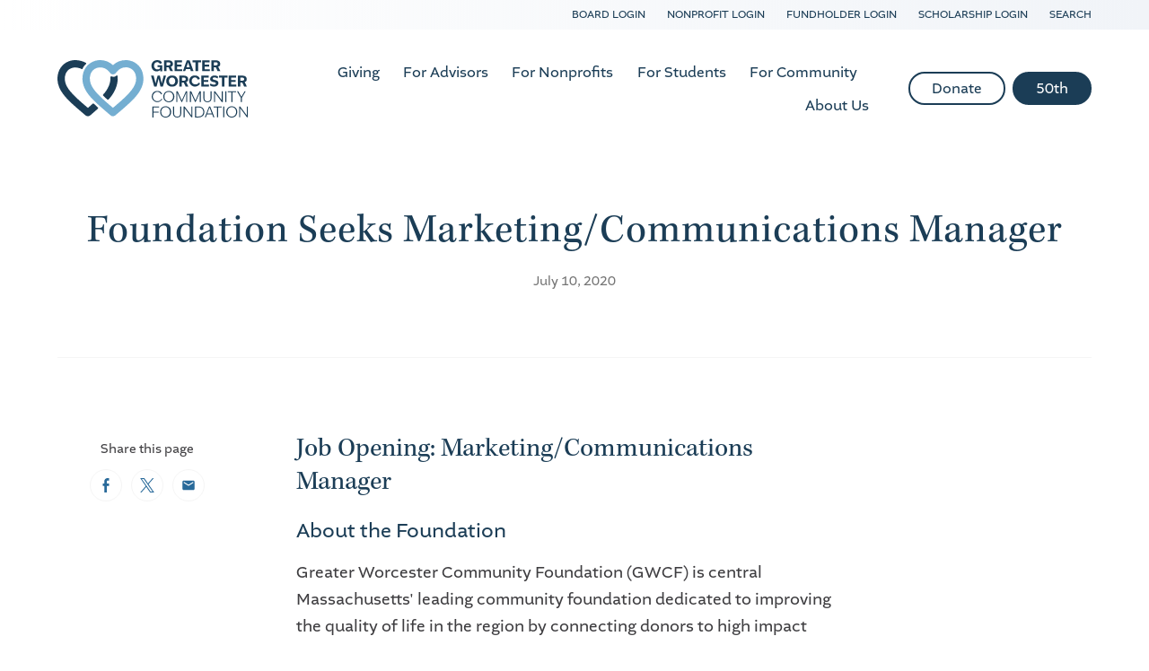

--- FILE ---
content_type: text/html; charset=UTF-8
request_url: https://greaterworcester.org/news/foundation-seeks-marketing-communications-manager
body_size: 10004
content:
<!doctype html>
<html lang="en">
<head>
  <meta charset="utf-8">
  
  <meta http-equiv="x-ua-compatible" content="ie=edge">
  <meta name="viewport" content="width=device-width, initial-scale=1">

  <link rel="icon" type="image/png" href="/favicon/favicon-96x96.png" sizes="96x96" />
<link rel="icon" type="image/svg+xml" href="/favicon/favicon.svg" />
<link rel="shortcut icon" href="/favicon/favicon.ico" />
<link rel="apple-touch-icon" sizes="180x180" href="/favicon/apple-touch-icon.png" />
<link rel="manifest" href="/favicon/site.webmanifest" />
  <link rel="stylesheet" href="https://use.typekit.net/rmm2sdh.css">
  <link rel="preconnect" href="https://fonts.gstatic.com">
  <link href="https://fonts.googleapis.com/css2?family=Open+Sans:wght@400;700&display=swap" rel="stylesheet">

  <link rel="stylesheet" href="/stylesheets/screen.css?v=10.28.2025">


    
        <title>Greater Worcester Community Foundation | Foundation Seeks…</title>
<script>window.dataLayer = window.dataLayer || [];
function gtag(){dataLayer.push(arguments)};
gtag('js', new Date());
gtag('config', 'G-Z65L0HJ511', {'send_page_view': true,'anonymize_ip': false,'link_attribution': true,'allow_display_features': true});
gtag('config', 'AW-11418420835', {'send_page_view': true});
</script><meta name="generator" content="SEOmatic">
<meta name="keywords" content="Community Foundation, Philanthropy, Nonprofit Support, Charitable Giving, Grantmaking, Community Leadership, Donor Services, Scholarship Programs, Nonprofit Resources, Local Impact">
<meta name="description" content="Join our team!">
<meta name="referrer" content="no-referrer-when-downgrade">
<meta name="robots" content="all">
<meta content="124377664343637" property="fb:profile_id">
<meta content="en_US" property="og:locale">
<meta content="Greater Worcester Community Foundation" property="og:site_name">
<meta content="website" property="og:type">
<meta content="https://greaterworcester.org/news/foundation-seeks-marketing-communications-manager" property="og:url">
<meta content="Foundation Seeks Marketing/Communications Manager" property="og:title">
<meta content="Join our team!" property="og:description">
<meta content="https://d6rp64op1rdi0.cloudfront.net/images/_1200x630_crop_center-center_82_none/75835/logo-vertical.jpg?mtime=1758287280" property="og:image">
<meta content="1200" property="og:image:width">
<meta content="630" property="og:image:height">
<meta content="Greater Worcester Community Foundation logo" property="og:image:alt">
<meta content="https://www.instagram.com/greaterworcestercf/?hl=en" property="og:see_also">
<meta content="https://www.youtube.com/channel/UCm_lJH3H7kUyWcsIQc92ayw" property="og:see_also">
<meta content="https://www.linkedin.com/company/greater-worcester-community" property="og:see_also">
<meta content="https://www.facebook.com/pages/Greater-Worcester-Community-Foundation/124377664343637" property="og:see_also">
<meta content="https://twitter.com/gwgives" property="og:see_also">
<meta name="twitter:card" content="summary_large_image">
<meta name="twitter:site" content="@gwgives">
<meta name="twitter:creator" content="@gwgives">
<meta name="twitter:title" content="Foundation Seeks Marketing/Communications Manager">
<meta name="twitter:description" content="Join our team!">
<meta name="twitter:image" content="https://d6rp64op1rdi0.cloudfront.net/images/_800x418_crop_center-center_82_none/75835/logo-vertical.jpg?mtime=1758287280">
<meta name="twitter:image:width" content="800">
<meta name="twitter:image:height" content="418">
<meta name="twitter:image:alt" content="Greater Worcester Community Foundation logo">
<link href="https://greaterworcester.org/news/foundation-seeks-marketing-communications-manager" rel="canonical">
<link href="https://greaterworcester.org/" rel="home"></head>
<body><script async src="https://www.googletagmanager.com/gtag/js?id=G-Z65L0HJ511"></script>


  
        
       
<nav id="fullScreenMenu" class="fullScreenMenu" data-modal data-modal-manual-close hidden>
  <h1 class="visuallyhidden">Site Navigation</h1>
  <div class="menuContainer fadeup" data-modal-document>
    <div class="mobile-header">
      <div class="logo">
        <a href="/"><img src="/images/logo-horizontal.svg" alt="Greater Worcester CF"></a>
      </div>
      <button class="close-menu" data-modal-close-btn>
        <img src="/images/icon-close-white.svg" alt="" /><span class="visuallyhidden">Close menu</span>
      </button>
    </div>
    <div class="contact-btns">
      <ul>
        <li><a href="tel:508-755-0980">Call <svg width="16" height="16" xmlns="http://www.w3.org/2000/svg"><path d="M9.167 11.217l1.583-1.434c.1-.133.25-.216.433-.216.1 0 .284.1.284.1l3.7 1.866c.183.1.3.284.3.5-.067.917-.45 1.834-1.05 2.417-.684.683-1.65 1.017-2.75 1.017-2.25 0-5.084-1.317-7.45-3.684C.683 8.233-.6 3.567 1.467 1.5c.583-.583 1.6-.883 2.5-.967.216 0 .383.117.483.3l2.033 3.7c.05.1.084.184.084.3a.622.622 0 0 1-.2.434L4.783 6.833a.552.552 0 0 0-.066.667c.45.75 1 1.467 1.666 2.117A11.584 11.584 0 0 0 8.5 11.3c.217.133.483.1.667-.083z" fill="#5D5854" fill-rule="evenodd"/></svg></a></li>
        <li><a href="mailto:donorservices@greaterworcester.org">Email <svg width="16" height="12" xmlns="http://www.w3.org/2000/svg"><path d="M16 1L8 7 0 1c0-.556.444-1 1-1h14c.556 0 1 .444 1 1zM0 2.796l8 6 8-6V11c0 .556-.444 1-1 1H1c-.556 0-1-.444-1-1V2.796z" fill="#5D5854" fill-rule="evenodd"/></svg></a></li>
        <li><a href="https://goo.gl/maps/zjYbeWrPMeZ7be758">Visit 
        <svg width="12" height="16" xmlns="http://www.w3.org/2000/svg"><path d="M6 0c3.233 0 5.867 2.767 5.867 6.133 0 4.6-5 9.384-5 9.384-.717.666-1.117.616-1.784 0 0 0-4.95-4.784-4.95-9.384C.133 2.767 2.767 0 6 0zm0 8.633a2.774 2.774 0 0 0 2.783-2.766A2.788 2.788 0 0 0 6 3.083a2.774 2.774 0 0 0-2.767 2.784A2.76 2.76 0 0 0 6 8.633z" fill="#5D5854" fill-rule="evenodd"/></svg></a></li>
      </ul>
    </div>
    <div class="mobile-menu">
      
<ul class="root-group">
  


  
  <li class="expandable">
    <a href="https://greaterworcester.org/giving" class="  dropdown">Giving<span></span></a>

              <ul class="dropdown-menu level1">
          

  
  <li class="expandable">
    <a href="https://greaterworcester.org/giving/why-give-through-us">Why Give Through Us<span></span></a>

              <ul class="dropdown-menu level2 child-nav">
          

  
  <li class="">
    <a href="https://greaterworcester.org/giving/why-give-through-us/investment-portfolios">Investment Portfolios<span></span></a>

        
  </li>


        </ul>
        
  </li>
  
  <li class="expandable">
    <a href="https://greaterworcester.org/giving/establish-a-fund">Establish a Fund<span></span></a>

              <ul class="dropdown-menu level2 child-nav">
          

  
  <li class="">
    <a href="https://greaterworcester.org/giving/establish-a-fund/discretionary-fund">Discretionary and Field of Interest Fund<span></span></a>

        
  </li>
  
  <li class="">
    <a href="https://greaterworcester.org/giving/establish-a-fund/designated-fund">Designated Fund<span></span></a>

        
  </li>
  
  <li class="">
    <a href="https://greaterworcester.org/giving/establish-a-fund/donor-advised-fund">Donor Advised Fund<span></span></a>

        
  </li>
  
  <li class="">
    <a href="https://greaterworcester.org/giving/establish-a-fund/corporate-giving">Corporate Giving<span></span></a>

        
  </li>
  
  <li class="">
    <a href="https://greaterworcester.org/giving/establish-a-fund/scholarship-fund">Scholarship Fund<span></span></a>

        
  </li>
  
  <li class="">
    <a href="https://greaterworcester.org/giving/establish-a-fund/agency-fund">Agency Fund<span></span></a>

        
  </li>


        </ul>
        
  </li>
  
  <li class="expandable">
    <a href="https://greaterworcester.org/giving/give-now">Give Now<span></span></a>

              <ul class="dropdown-menu level2 child-nav">
          

  
  <li class="">
    <a href="https://greaterworcester.org/giving/give-now/gifts-real-properties">Gifts of Real Property<span></span></a>

        
  </li>


        </ul>
        
  </li>
  
  <li class="expandable">
    <a href="https://greaterworcester.org/giving/give-later">Give Later - Acorn Society<span></span></a>

              <ul class="dropdown-menu level2 child-nav">
          

  
  <li class="expandable">
    <a href="https://greaterworcester.org/giving/give-later/types-of-gifts">Types of Gifts<span></span></a>

              <ul class="dropdown-menu level3 child-nav">
          

  
  <li class="">
    <a href="https://greaterworcester.org/giving/give-later/types-of-gifts/charitable-gift-annuity">Charitable Gift Annuity<span></span></a>

        
  </li>
  
  <li class="">
    <a href="https://greaterworcester.org/giving/give-later/types-of-gifts/individual-retirement-account">Individual Retirement Account (IRA) assets<span></span></a>

        
  </li>
  
  <li class="">
    <a href="https://greaterworcester.org/giving/give-later/types-of-gifts/gifts-by-will">Gifts by Will<span></span></a>

        
  </li>
  
  <li class="">
    <a href="https://greaterworcester.org/giving/give-later/types-of-gifts/pooled-income-fund">Pooled Income Fund<span></span></a>

        
  </li>


        </ul>
        
  </li>


        </ul>
        
  </li>
  
  <li class="">
    <a href="https://greaterworcester.org/giving/fundholder-portal">Fundholder Portal<span></span></a>

        
  </li>


        </ul>
        
  </li>
  
  <li class="expandable">
    <a href="https://greaterworcester.org/for-advisors" class="  dropdown">For Advisors<span></span></a>

              <ul class="dropdown-menu level1">
          

  
  <li class="">
    <a href="https://greaterworcester.org/for-advisors/partnering-with-us">Why Partner With Us<span></span></a>

        
  </li>
  
  <li class="">
    <a href="https://greaterworcester.org/for-advisors/professional-advisors-council">Professional Advisors Council<span></span></a>

        
  </li>
  
  <li class="">
    <a href="https://greaterworcester.org/for-advisors/pan-toolkit">Professional Advisors Toolkit<span></span></a>

        
  </li>
  
  <li class="">
    <a href="https://greaterworcester.org/for-advisors/professional-advisors-blog">Professional Advisors Blog<span></span></a>

        
  </li>


        </ul>
        
  </li>
  
  <li class="expandable">
    <a href="https://greaterworcester.org/for-non-profits" class="  dropdown">For Nonprofits<span></span></a>

              <ul class="dropdown-menu level1">
          

  
  <li class="expandable">
    <a href="https://greaterworcester.org/for-non-profits/competitive-grant-opportunities">Apply for a Grant<span></span></a>

              <ul class="dropdown-menu level2 child-nav">
          

  
  <li class="">
    <a href="https://greaterworcester.org/for-non-profits/competitive-grant-opportunities/city-of-worcester-cultural-festival-grant-program">City of Worcester Cultural Festival Grant Program<span></span></a>

        
  </li>
  
  <li class="">
    <a href="https://greaterworcester.org/for-non-profits/competitive-grant-opportunities/community-grant-operating-support">Community Grant: Operating Support<span></span></a>

        
  </li>
  
  <li class="">
    <a href="https://greaterworcester.org/for-non-profits/competitive-grant-opportunities/community-grant-project-support">Community Grant: Project Support<span></span></a>

        
  </li>
  
  <li class="">
    <a href="https://greaterworcester.org/for-non-profits/competitive-grant-opportunities/inspiring-generosity-matching-grant-program">Esler Family Foundation Inspiring Generosity Match Fund<span></span></a>

        
  </li>
  
  <li class="">
    <a href="https://greaterworcester.org/for-non-profits/competitive-grant-opportunities/friends-of-learning-in-killingly-folk-fund">Friends of Learning in Killingly (FOLK) Fund<span></span></a>

        
  </li>
  
  <li class="">
    <a href="https://greaterworcester.org/for-non-profits/competitive-grant-opportunities/leicester-savings-bank-fund">Leicester Savings Bank Fund<span></span></a>

        
  </li>
  
  <li class="">
    <a href="https://greaterworcester.org/for-non-profits/competitive-grant-opportunities/nonprofit-effectiveness-grant-program">Nonprofit Effectiveness Grant Program<span></span></a>

        
  </li>
  
  <li class="">
    <a href="https://greaterworcester.org/for-non-profits/competitive-grant-opportunities/worcester-county-food-bank-fund">Worcester County Food Bank Fund to End Hunger<span></span></a>

        
  </li>
  
  <li class="">
    <a href="https://greaterworcester.org/for-non-profits/competitive-grant-opportunities/mergers-shared-services-fund">Mergers and Shared Services Fund<span></span></a>

        
  </li>
  
  <li class="">
    <a href="https://greaterworcester.org/for-non-profits/competitive-grant-opportunities/jmac-access-grants">JMAC Access Grant Program<span></span></a>

        
  </li>
  
  <li class="">
    <a href="https://greaterworcester.org/for-non-profits/competitive-grant-opportunities/youth-for-community-improvement-yci-fund">Youth for Community Improvement (YCI) Fund<span></span></a>

        
  </li>
  
  <li class="expandable">
    <a href="https://greaterworcester.org/for-non-profits/competitive-grant-opportunities/applicant-resources">Applicant Resources<span></span></a>

              <ul class="dropdown-menu level3 child-nav">
          

  
  <li class="">
    <a href="https://greaterworcester.org/for-non-profits/competitive-grant-opportunities/applicant-resources/how-to-apply">How to Apply<span></span></a>

        
  </li>


        </ul>
        
  </li>


        </ul>
        
  </li>
  
  <li class="expandable">
    <a href="https://greaterworcester.org/for-non-profits/grantees">Grantees<span></span></a>

              <ul class="dropdown-menu level2 child-nav">
          

  
  <li class="">
    <a href="https://greaterworcester.org/for-non-profits/grantees/grantee-list">Grantee List<span></span></a>

        
  </li>
  
  <li class="">
    <a href="https://greaterworcester.org/for-non-profits/grantees/grantee-stories">Grantee Stories<span></span></a>

        
  </li>
  
  <li class="expandable">
    <a href="https://greaterworcester.org/for-non-profits/grantees/grantee-resources">Grantee Resources<span></span></a>

              <ul class="dropdown-menu level3 child-nav">
          

  
  <li class="">
    <a href="https://greaterworcester.org/for-non-profits/grantees/grantee-resources/marketing-your-grant">Grant Acknowledgement Guidelines<span></span></a>

        
  </li>


        </ul>
        
  </li>


        </ul>
        
  </li>
  
  <li class="expandable">
    <a href="https://greaterworcester.org/for-non-profits/nonprofit-support-center">Nonprofit Support Center<span></span></a>

              <ul class="dropdown-menu level2 child-nav">
          

  
  <li class="">
    <a href="https://greaterworcester.org/for-non-profits/nonprofit-support-center/nourishing-tomorrows-leaders">Nourishing Tomorrow&#039;s Leaders<span></span></a>

        
  </li>
  
  <li class="">
    <a href="https://greaterworcester.org/for-non-profits/nonprofit-support-center/resources-for-non-profits">External Resources for Nonprofits<span></span></a>

        
  </li>


        </ul>
        
  </li>
  
  <li class="">
    <a href="https://greaterworcester.org/for-non-profits/ren-award">Renaissance Award<span></span></a>

        
  </li>


        </ul>
        
  </li>
  
  <li class="expandable">
    <a href="https://greaterworcester.org/for-students" class="  dropdown">For Students<span></span></a>

              <ul class="dropdown-menu level1">
          

  
  <li class="expandable">
    <a href="https://greaterworcester.org/for-students/scholarships-overview">Scholarships<span></span></a>

              <ul class="dropdown-menu level2 child-nav">
          

  
  <li class="">
    <a href="https://greaterworcester.org/for-students/scholarships-overview/how-to-apply">How to Apply<span></span></a>

        
  </li>
  
  <li class="">
    <a href="https://greaterworcester.org/for-students/scholarships-overview/our-scholarship-funds">Scholarship Directory<span></span></a>

        
  </li>
  
  <li class="">
    <a href="https://greaterworcester.org/for-students/scholarships-overview/current-recipients">Current Recipients<span></span></a>

        
  </li>
  
  <li class="">
    <a href="https://greaterworcester.org/for-students/scholarships-overview/becker-scholarship-program">Becker Scholarship Program<span></span></a>

        
  </li>
  
  <li class="">
    <a href="https://greaterworcester.org/for-students/scholarships-overview/scholarship-resources">Scholarship Resources<span></span></a>

        
  </li>


        </ul>
        
  </li>
  
  <li class="">
    <a href="https://greaterworcester.org/for-students/youth-for-community-improvement">Youth for Community Improvement<span></span></a>

        
  </li>


        </ul>
        
  </li>
  
  <li class="expandable">
    <a href="https://greaterworcester.org/for-community" class="  dropdown">For Community<span></span></a>

              <ul class="dropdown-menu level1">
          

  
  <li class="">
    <a href="https://greaterworcester.org/for-community/affordable-housing">Affordable Housing<span></span></a>

        
  </li>
  
  <li class="expandable">
    <a href="https://greaterworcester.org/for-community/creative-worcester-county">Creative Worcester County<span></span></a>

              <ul class="dropdown-menu level2 child-nav">
          

  
  <li class="">
    <a href="https://greaterworcester.org/for-community/creative-worcester-county/business-of-art">Assets for Artists<span></span></a>

        
  </li>


        </ul>
        
  </li>
  
  <li class="">
    <a href="https://greaterworcester.org/for-community/worcester-county-insights">Worcester County Insights<span></span></a>

        
  </li>
  
  <li class="">
    <a href="https://greaterworcester.org/for-community/worcester-county-green-fund">Worcester County Green Fund<span></span></a>

        
  </li>


        </ul>
        
  </li>
  
  <li class="expandable">
    <a href="https://greaterworcester.org/about-us" class="  dropdown">About Us<span></span></a>

              <ul class="dropdown-menu level1">
          

  
  <li class="expandable">
    <a href="https://greaterworcester.org/about-us/50">50th<span></span></a>

              <ul class="dropdown-menu level2 child-nav">
          

  
  <li class="">
    <a href="https://greaterworcester.org/about-us/50/nonprofits-of-worcester-county">Nonprofits of Worcester County<span></span></a>

        
  </li>


        </ul>
        
  </li>
  
  <li class="">
    <a href="https://greaterworcester.org/about-us/mission-vision">Mission, Vision &amp; Values<span></span></a>

        
  </li>
  
  <li class="">
    <a href="https://greaterworcester.org/about-us/our-people">Our People<span></span></a>

        
  </li>
  
  <li class="expandable">
    <a href="https://greaterworcester.org/about-us/publications">News, Publications &amp; Events<span></span></a>

              <ul class="dropdown-menu level2 child-nav">
          

  
  <li class="">
    <a href="https://greaterworcester.org/about-us/publications/news-blog">News, Blog &amp; Stories<span></span></a>

        
  </li>
  
  <li class="">
    <a href="https://greaterworcester.org/about-us/publications/calendar-of-events">Calendar of Events<span></span></a>

        
  </li>


        </ul>
        
  </li>
  
  <li class="">
    <a href="https://greaterworcester.org/about-us/financial-investment-information">Financial Accountability<span></span></a>

        
  </li>
  
  <li class="">
    <a href="https://greaterworcester.org/about-us/contact-us">Contact Us<span></span></a>

        
  </li>


        </ul>
        
  </li>


</ul>
    </div>
    <div class="mobile-btns button">
      <ul>
                  <li><a href="https://greaterworcester.fcsuite.com/erp/donate">Donate</a></li>
                  <li><a href="https://greaterworcester.org/about-us/50">50th</a></li>
              </ul>
    </div>
  </div>
</nav>

<div id="searchOverlay" class="overlay" data-modal data-modal-manual-close hidden>
  <h1 class="visuallyhidden">Site Search</h1>
  <div class="overlayContent" data-modal-document>
    <form action="https://greaterworcester.org/search/results">
      <fieldset class="header-search">
        <legend id="siteSearch" class="visuallyhidden">Site Search</legend>
        <input type="search" placeholder="What are you looking for?" name="q" aria-label="Enter search keywords">
        <button class="submitSearch" type="submit"><img src="/images/icon-search.svg" alt="" /><span class="visuallyhidden">Submit Search</span></button>
      </fieldset>
    </form>
  </div>
  <button class="closebtn" data-modal-close-btn>
    <img src="/images/icon-close.svg" alt="" /><span class="visuallyhidden">Close search window</span>
  </button>
</div>


<header id="header" class="mast">
  <div id="skip-link">
    <a href="#main">Skip to content</a>
  </div>
    <div class="top-links">
    <div class="container">
              <a href="https://app.boardable.com/login">Board Login</a>
              <a href="https://www.grantinterface.com/Home/Logon?urlkey=greaterworcester">Nonprofit Login</a>
              <a href="https://greaterworcester.fcsuite.com/erp/fundmanager/list">Fundholder Login</a>
              <a href="https://www.grantinterface.com/Home/Logon?urlkey=greaterworcesterslm">Scholarship Login</a>
              <a href="/search">Search</a>
          </div>
  </div>
    <div class="container">
    <div class="logo">
      <span class="main-logo">
                  <a href="/"><img src="/images/logo-horizontal.svg" alt="Greater Worcester CF"></a>
              </span>
      <span class="fixed-logo">
        <a href="/"><img src="/images/logo-horizontal.svg" alt="Greater Worcester CF"></a>
      </span>
    </div>
    <button class="menu" data-modal-open="fullScreenMenu">
      <span class="strokes" aria-hidden="true">
        <span class="stroke"></span>
        <span class="stroke"></span>
        <span class="stroke"></span>
      </span>
      Menu
    </button>
    <div class="main-nav">
      <nav>
        
<ul class="root-group">
  


  
  <li class="expandable">
    <a href="https://greaterworcester.org/giving" class="  dropdown">Giving<span></span></a>

              <ul class="dropdown-menu level1">
          

  
  <li class="expandable">
    <a href="https://greaterworcester.org/giving/why-give-through-us">Why Give Through Us<span></span></a>

              <ul class="dropdown-menu level2 child-nav">
          

  
  <li class="">
    <a href="https://greaterworcester.org/giving/why-give-through-us/investment-portfolios">Investment Portfolios<span></span></a>

        
  </li>


        </ul>
        
  </li>
  
  <li class="expandable">
    <a href="https://greaterworcester.org/giving/establish-a-fund">Establish a Fund<span></span></a>

              <ul class="dropdown-menu level2 child-nav">
          

  
  <li class="">
    <a href="https://greaterworcester.org/giving/establish-a-fund/discretionary-fund">Discretionary and Field of Interest Fund<span></span></a>

        
  </li>
  
  <li class="">
    <a href="https://greaterworcester.org/giving/establish-a-fund/designated-fund">Designated Fund<span></span></a>

        
  </li>
  
  <li class="">
    <a href="https://greaterworcester.org/giving/establish-a-fund/donor-advised-fund">Donor Advised Fund<span></span></a>

        
  </li>
  
  <li class="">
    <a href="https://greaterworcester.org/giving/establish-a-fund/corporate-giving">Corporate Giving<span></span></a>

        
  </li>
  
  <li class="">
    <a href="https://greaterworcester.org/giving/establish-a-fund/scholarship-fund">Scholarship Fund<span></span></a>

        
  </li>
  
  <li class="">
    <a href="https://greaterworcester.org/giving/establish-a-fund/agency-fund">Agency Fund<span></span></a>

        
  </li>


        </ul>
        
  </li>
  
  <li class="expandable">
    <a href="https://greaterworcester.org/giving/give-now">Give Now<span></span></a>

              <ul class="dropdown-menu level2 child-nav">
          

  
  <li class="">
    <a href="https://greaterworcester.org/giving/give-now/gifts-real-properties">Gifts of Real Property<span></span></a>

        
  </li>


        </ul>
        
  </li>
  
  <li class="expandable">
    <a href="https://greaterworcester.org/giving/give-later">Give Later - Acorn Society<span></span></a>

              <ul class="dropdown-menu level2 child-nav">
          

  
  <li class="expandable">
    <a href="https://greaterworcester.org/giving/give-later/types-of-gifts">Types of Gifts<span></span></a>

              <ul class="dropdown-menu level3 child-nav">
          

  
  <li class="">
    <a href="https://greaterworcester.org/giving/give-later/types-of-gifts/charitable-gift-annuity">Charitable Gift Annuity<span></span></a>

        
  </li>
  
  <li class="">
    <a href="https://greaterworcester.org/giving/give-later/types-of-gifts/individual-retirement-account">Individual Retirement Account (IRA) assets<span></span></a>

        
  </li>
  
  <li class="">
    <a href="https://greaterworcester.org/giving/give-later/types-of-gifts/gifts-by-will">Gifts by Will<span></span></a>

        
  </li>
  
  <li class="">
    <a href="https://greaterworcester.org/giving/give-later/types-of-gifts/pooled-income-fund">Pooled Income Fund<span></span></a>

        
  </li>


        </ul>
        
  </li>


        </ul>
        
  </li>
  
  <li class="">
    <a href="https://greaterworcester.org/giving/fundholder-portal">Fundholder Portal<span></span></a>

        
  </li>


        </ul>
        
  </li>
  
  <li class="expandable">
    <a href="https://greaterworcester.org/for-advisors" class="  dropdown">For Advisors<span></span></a>

              <ul class="dropdown-menu level1">
          

  
  <li class="">
    <a href="https://greaterworcester.org/for-advisors/partnering-with-us">Why Partner With Us<span></span></a>

        
  </li>
  
  <li class="">
    <a href="https://greaterworcester.org/for-advisors/professional-advisors-council">Professional Advisors Council<span></span></a>

        
  </li>
  
  <li class="">
    <a href="https://greaterworcester.org/for-advisors/pan-toolkit">Professional Advisors Toolkit<span></span></a>

        
  </li>
  
  <li class="">
    <a href="https://greaterworcester.org/for-advisors/professional-advisors-blog">Professional Advisors Blog<span></span></a>

        
  </li>


        </ul>
        
  </li>
  
  <li class="expandable">
    <a href="https://greaterworcester.org/for-non-profits" class="  dropdown">For Nonprofits<span></span></a>

              <ul class="dropdown-menu level1">
          

  
  <li class="expandable">
    <a href="https://greaterworcester.org/for-non-profits/competitive-grant-opportunities">Apply for a Grant<span></span></a>

              <ul class="dropdown-menu level2 child-nav">
          

  
  <li class="">
    <a href="https://greaterworcester.org/for-non-profits/competitive-grant-opportunities/city-of-worcester-cultural-festival-grant-program">City of Worcester Cultural Festival Grant Program<span></span></a>

        
  </li>
  
  <li class="">
    <a href="https://greaterworcester.org/for-non-profits/competitive-grant-opportunities/community-grant-operating-support">Community Grant: Operating Support<span></span></a>

        
  </li>
  
  <li class="">
    <a href="https://greaterworcester.org/for-non-profits/competitive-grant-opportunities/community-grant-project-support">Community Grant: Project Support<span></span></a>

        
  </li>
  
  <li class="">
    <a href="https://greaterworcester.org/for-non-profits/competitive-grant-opportunities/inspiring-generosity-matching-grant-program">Esler Family Foundation Inspiring Generosity Match Fund<span></span></a>

        
  </li>
  
  <li class="">
    <a href="https://greaterworcester.org/for-non-profits/competitive-grant-opportunities/friends-of-learning-in-killingly-folk-fund">Friends of Learning in Killingly (FOLK) Fund<span></span></a>

        
  </li>
  
  <li class="">
    <a href="https://greaterworcester.org/for-non-profits/competitive-grant-opportunities/leicester-savings-bank-fund">Leicester Savings Bank Fund<span></span></a>

        
  </li>
  
  <li class="">
    <a href="https://greaterworcester.org/for-non-profits/competitive-grant-opportunities/nonprofit-effectiveness-grant-program">Nonprofit Effectiveness Grant Program<span></span></a>

        
  </li>
  
  <li class="">
    <a href="https://greaterworcester.org/for-non-profits/competitive-grant-opportunities/worcester-county-food-bank-fund">Worcester County Food Bank Fund to End Hunger<span></span></a>

        
  </li>
  
  <li class="">
    <a href="https://greaterworcester.org/for-non-profits/competitive-grant-opportunities/mergers-shared-services-fund">Mergers and Shared Services Fund<span></span></a>

        
  </li>
  
  <li class="">
    <a href="https://greaterworcester.org/for-non-profits/competitive-grant-opportunities/jmac-access-grants">JMAC Access Grant Program<span></span></a>

        
  </li>
  
  <li class="">
    <a href="https://greaterworcester.org/for-non-profits/competitive-grant-opportunities/youth-for-community-improvement-yci-fund">Youth for Community Improvement (YCI) Fund<span></span></a>

        
  </li>
  
  <li class="expandable">
    <a href="https://greaterworcester.org/for-non-profits/competitive-grant-opportunities/applicant-resources">Applicant Resources<span></span></a>

              <ul class="dropdown-menu level3 child-nav">
          

  
  <li class="">
    <a href="https://greaterworcester.org/for-non-profits/competitive-grant-opportunities/applicant-resources/how-to-apply">How to Apply<span></span></a>

        
  </li>


        </ul>
        
  </li>


        </ul>
        
  </li>
  
  <li class="expandable">
    <a href="https://greaterworcester.org/for-non-profits/grantees">Grantees<span></span></a>

              <ul class="dropdown-menu level2 child-nav">
          

  
  <li class="">
    <a href="https://greaterworcester.org/for-non-profits/grantees/grantee-list">Grantee List<span></span></a>

        
  </li>
  
  <li class="">
    <a href="https://greaterworcester.org/for-non-profits/grantees/grantee-stories">Grantee Stories<span></span></a>

        
  </li>
  
  <li class="expandable">
    <a href="https://greaterworcester.org/for-non-profits/grantees/grantee-resources">Grantee Resources<span></span></a>

              <ul class="dropdown-menu level3 child-nav">
          

  
  <li class="">
    <a href="https://greaterworcester.org/for-non-profits/grantees/grantee-resources/marketing-your-grant">Grant Acknowledgement Guidelines<span></span></a>

        
  </li>


        </ul>
        
  </li>


        </ul>
        
  </li>
  
  <li class="expandable">
    <a href="https://greaterworcester.org/for-non-profits/nonprofit-support-center">Nonprofit Support Center<span></span></a>

              <ul class="dropdown-menu level2 child-nav">
          

  
  <li class="">
    <a href="https://greaterworcester.org/for-non-profits/nonprofit-support-center/nourishing-tomorrows-leaders">Nourishing Tomorrow&#039;s Leaders<span></span></a>

        
  </li>
  
  <li class="">
    <a href="https://greaterworcester.org/for-non-profits/nonprofit-support-center/resources-for-non-profits">External Resources for Nonprofits<span></span></a>

        
  </li>


        </ul>
        
  </li>
  
  <li class="">
    <a href="https://greaterworcester.org/for-non-profits/ren-award">Renaissance Award<span></span></a>

        
  </li>


        </ul>
        
  </li>
  
  <li class="expandable">
    <a href="https://greaterworcester.org/for-students" class="  dropdown">For Students<span></span></a>

              <ul class="dropdown-menu level1">
          

  
  <li class="expandable">
    <a href="https://greaterworcester.org/for-students/scholarships-overview">Scholarships<span></span></a>

              <ul class="dropdown-menu level2 child-nav">
          

  
  <li class="">
    <a href="https://greaterworcester.org/for-students/scholarships-overview/how-to-apply">How to Apply<span></span></a>

        
  </li>
  
  <li class="">
    <a href="https://greaterworcester.org/for-students/scholarships-overview/our-scholarship-funds">Scholarship Directory<span></span></a>

        
  </li>
  
  <li class="">
    <a href="https://greaterworcester.org/for-students/scholarships-overview/current-recipients">Current Recipients<span></span></a>

        
  </li>
  
  <li class="">
    <a href="https://greaterworcester.org/for-students/scholarships-overview/becker-scholarship-program">Becker Scholarship Program<span></span></a>

        
  </li>
  
  <li class="">
    <a href="https://greaterworcester.org/for-students/scholarships-overview/scholarship-resources">Scholarship Resources<span></span></a>

        
  </li>


        </ul>
        
  </li>
  
  <li class="">
    <a href="https://greaterworcester.org/for-students/youth-for-community-improvement">Youth for Community Improvement<span></span></a>

        
  </li>


        </ul>
        
  </li>
  
  <li class="expandable">
    <a href="https://greaterworcester.org/for-community" class="  dropdown">For Community<span></span></a>

              <ul class="dropdown-menu level1">
          

  
  <li class="">
    <a href="https://greaterworcester.org/for-community/affordable-housing">Affordable Housing<span></span></a>

        
  </li>
  
  <li class="expandable">
    <a href="https://greaterworcester.org/for-community/creative-worcester-county">Creative Worcester County<span></span></a>

              <ul class="dropdown-menu level2 child-nav">
          

  
  <li class="">
    <a href="https://greaterworcester.org/for-community/creative-worcester-county/business-of-art">Assets for Artists<span></span></a>

        
  </li>


        </ul>
        
  </li>
  
  <li class="">
    <a href="https://greaterworcester.org/for-community/worcester-county-insights">Worcester County Insights<span></span></a>

        
  </li>
  
  <li class="">
    <a href="https://greaterworcester.org/for-community/worcester-county-green-fund">Worcester County Green Fund<span></span></a>

        
  </li>


        </ul>
        
  </li>
  
  <li class="expandable">
    <a href="https://greaterworcester.org/about-us" class="  dropdown">About Us<span></span></a>

              <ul class="dropdown-menu level1">
          

  
  <li class="expandable">
    <a href="https://greaterworcester.org/about-us/50">50th<span></span></a>

              <ul class="dropdown-menu level2 child-nav">
          

  
  <li class="">
    <a href="https://greaterworcester.org/about-us/50/nonprofits-of-worcester-county">Nonprofits of Worcester County<span></span></a>

        
  </li>


        </ul>
        
  </li>
  
  <li class="">
    <a href="https://greaterworcester.org/about-us/mission-vision">Mission, Vision &amp; Values<span></span></a>

        
  </li>
  
  <li class="">
    <a href="https://greaterworcester.org/about-us/our-people">Our People<span></span></a>

        
  </li>
  
  <li class="expandable">
    <a href="https://greaterworcester.org/about-us/publications">News, Publications &amp; Events<span></span></a>

              <ul class="dropdown-menu level2 child-nav">
          

  
  <li class="">
    <a href="https://greaterworcester.org/about-us/publications/news-blog">News, Blog &amp; Stories<span></span></a>

        
  </li>
  
  <li class="">
    <a href="https://greaterworcester.org/about-us/publications/calendar-of-events">Calendar of Events<span></span></a>

        
  </li>


        </ul>
        
  </li>
  
  <li class="">
    <a href="https://greaterworcester.org/about-us/financial-investment-information">Financial Accountability<span></span></a>

        
  </li>
  
  <li class="">
    <a href="https://greaterworcester.org/about-us/contact-us">Contact Us<span></span></a>

        
  </li>


        </ul>
        
  </li>


</ul>
      </nav>
    </div>
    <div class="admin-btns button rounded">
      <ul>
                  <li><a href="https://greaterworcester.fcsuite.com/erp/donate">Donate</a></li>
                  <li><a href="https://greaterworcester.org/about-us/50">50th</a></li>
              </ul>
    </div>
  </div>
</header>


<main id="main" class="article-detail">
  <section class="text-banner">
    <div class="container">
                  <h1>Foundation Seeks Marketing/Communications Manager</h1>
      <p class="date">July 10, 2020</p>
    </div>
  </section>
  <section class="main-content">

    
    
        <div class="">
      <h2>Job Opening: Marketing/Communications Manager</h2>



<h3>About the Foundation</h3>

<p>Greater Worcester Community Foundation (GWCF) is central Massachusetts' leading community foundation dedicated to improving the quality of life in the region by connecting donors to high impact nonprofits and community partners. The Foundation employs its expertise and resources to address the region's most urgent needs that includes: education, youth, health, arts and culture, the environment, nonprofit effectiveness, and fostering a welcoming community for diverse populations. Our dedicated team of professionals and subject matter experts strive for high standards of performance. The GWCF is committed to building a creative and dynamic workplace.</p>



<h3>The Opportunity</h3>

<p>The Marketing/Communications Manager is responsible for identifying and creating internal and external communications, managing the production and delivery of promotional and marketing materials for the Foundation, and maintaining the communications infrastructure (platforms and processes) of the Foundation. The Marketing/Communications Manager reports to the Vice President of Philanthropy and works across the organization, coordinating and ensuring consistent messaging and positioning.</p>

<h3>Job Responsibilities</h3>





<ul>
	<li>Work with the President, Vice President of Philanthropy, staff and relevant consultants to conceptualize and implement a comprehensive and strategic communications and marketing plan, in alignment with the Philanthropy Plan to help meet GWCF's goals.</li>
	<li>Increase GWCF's visibility as a civic leadership organization among key audiences, advance the Foundation's strategic goals and support the Foundation's development work.</li>
	<li>Build the profile of GWCF as a leading voice and philanthropic leader in the local community and manage a strategic marketing process.</li>
	<li>Transition the Department's materials to be more personal, compelling, persuasive and dynamic for multiple audiences, including donors and prospects; assist colleagues in the development of other materials and presentations.</li>
	<li>Develop media contacts and seek out opportunities for earned media. Author or oversee copywriting for media placements, including op-ed pieces for GWCF Board and staff leadership.</li>
	<li>Conceive and implement new strategies with social media and online marketing to build momentum, increase GWCF's profile, and raise funds; assemble content for social media and provide direction on its most effective use.</li>
	<li>Coordinate and supervise the creation of all organizational print and electronic communications; this may include promotional brochures and materials, Annual Report, quarterly newsletter, invitations to special events and calendar, marketing materials and donor/grantee surveys.</li>
	<li>Oversee the organization's website, ensuring that the information is timely; maintain the</li>
	<li>Foundation's events calendar.</li>
	<li>Create and maintain the Foundation's brand and style guidebook; ensure consistency with Foundation quality standards and templates, updating where necessary. Standardize and facilitate regular updates to staff resumes and bios.</li>
	<li>Ensure that materials are well-written and reflect highest quality communications.</li>
	<li>Seek out relevant industry conferences for President, Vice Presidents and program staff to speak at and/or attend as subject matter experts. Develop/refine materials used for presentations</li>
	<li>Create compelling, relevant, and accurate communications and digital content that will increase volunteer and donor engagement with the Foundation and build community support for GWFC's civic leadership work.</li>
</ul>



<h3>Marketing/Communications Manager Qualifications</h3>



<ul>
	<li>Exceptional interpersonal and writing skills with the ability to frame communications in a clear, concise and compelling way for multiple audiences</li>
	<li>Knowledge of print and electronic media production</li>
	<li>Bachelor's Degree in Marketing or Communications is preferred</li>
	<li>A minimum of 5-7 years related experience</li>
	<li>Proficiency with Microsoft Office; hands-on experience with web content management tools; knowledge of SEO and Google Analytics</li>
	<li>Demonstrates a high level of organization and ability to work on multiple projects simultaneously</li>
	<li>Self-starter who thrives working in a small team</li>
	<li>Genuine interest in philanthropy, community foundation policies and practices and commitment to the mission and goals of the Greater Worcester Community Foundation</li>
</ul>



<h3>Disclaimers</h3>

<p>Applicants, as well as position incumbents, who become disabled as defined under the Americans with Disabilities Act must be able to perform the essential job functions (as listed) either unaided or with the assistance of a reasonable accommodation to be determined by management on a case by case basis.</p>



<p>Greater Worcester Community Foundation is committed to the principle of equal employment opportunity. Applicants for employment and employees are reviewed on their individual qualifications for a position. Under no circumstances will Greater Worcester Community Foundation discriminate against qualified persons on the basis of race, color, religious creed, retaliation, national origin, ancestry, sexual orientation, gender, gender identity/expression, disability, mental illness, genetics, choice of health insurance, marital status, age, veteran status, or any other basis prohibited under applicable law.</p>

<p><a class="button" href="https://app.jobvite.com/j?cj=oGx0cfw9&amp;s=GWCF">Apply online today</a></p>
    </div>

    </section>

    <section class="article-info">
            <div class="share">
  <p>Share this page</p>
  <ul class="a2a_kit">
    <li><a href="#" class="a2a_button_facebook"><svg viewBox="0 0 9 20" xmlns:xlink="http://www.w3.org/1999/xlink"><path d="M2.25 10.831H0V7.498h2.25V4.583c0-2.362 1.333-4.584 4.498-4.584 1.27 0 2.25.185 2.25.185l-.125 3.149H6.935c-1.146 0-1.31.693-1.31 1.666v2.499h3.373l-.23 3.333H5.624v9.165H2.25v-9.165z" fill="#000" /></svg><span class="visuallyhidden">Facebook</span></a></li>
    <li><a href="#" class="a2a_button_twitter"><svg xmlns="http://www.w3.org/2000/svg" width="18" height="16" viewBox="0 0 1200 1227">
<path d="M714.163 519.284L1160.89 0H1055.03L667.137 450.887L357.328 0H0L468.492 681.821L0 1226.37H105.866L515.491 750.218L842.672 1226.37H1200L714.137 519.284H714.163ZM569.165 687.828L521.697 619.934L144.011 79.6944H306.615L611.412 515.685L658.88 583.579L1055.08 1150.3H892.476L569.165 687.854V687.828Z" fill-rule="evenodd"/>
</svg><span class="visuallyhidden">Twitter</span></a></li>
    <li><a href="#" class="a2a_button_email"><svg xmlns="http://www.w3.org/2000/svg" height="24" viewBox="0 0 24 24" width="24"><path d="M20 4H4c-1.1 0-1.99.9-1.99 2L2 18c0 1.1.9 2 2 2h16c1.1 0 2-.9 2-2V6c0-1.1-.9-2-2-2zm0 4l-8 5-8-5V6l8 5 8-5v2z"/></svg><span class="visuallyhidden">Email</span></a></li>
  </ul>
</div>
<script async src="https://static.addtoany.com/menu/page.js"></script>
  </section>
  </main>


<footer class="footer">
  <div class="footer-top">
    <div class="container">
      <div class="footer-col footer-logo">
        <img src="/images/logo-vertical.svg" alt="">
      </div>
      <div class="footer-col">
        <h6>Contact</h6>
        <p><a href="https://goo.gl/maps/zjYbeWrPMeZ7be758">One Mercantile Street <br />
Suite 010<br />
Worcester, MA 01608</a></p>        <p><a href="mailto:donorservices@greaterworcester.org">Email Us</a></p>        <p>508-755-0980</p>      </div>
      <div class="footer-col">
        <h6>Quick Links</h6>
        <ul>
                      <li><a href="https://greaterworcester.fcsuite.com/erp/donate">Donate Online</a></li>
                      <li><a href="https://greaterworcester.fcsuite.com/erp/fundmanager/list">Fundholder Login</a></li>
                      <li><a href="https://www.grantinterface.com/Home/Logon?urlkey=greaterworcester">Nonprofit Login</a></li>
                      <li><a href="https://greaterworcester.org/for-students/scholarships-overview/our-scholarship-funds">Browse Scholarships</a></li>
                      <li><a href="https://greaterworcester.org/privacy">Privacy Policy</a></li>
                  </ul>
      </div>
      <div class="footer-col social">
        <h6>Connect</h6>
        <ul>
          <li><a href="https://www.facebook.com/pages/Greater-Worcester-Community-Foundation/124377664343637" target="_blank"><svg viewBox="0 0 9 20" xmlns:xlink="http://www.w3.org/1999/xlink"><path d="M2.25 10.831H0V7.498h2.25V4.583c0-2.362 1.333-4.584 4.498-4.584 1.27 0 2.25.185 2.25.185l-.125 3.149H6.935c-1.146 0-1.31.693-1.31 1.666v2.499h3.373l-.23 3.333H5.624v9.165H2.25v-9.165z" fill="#000" /></svg><span class="visuallyhidden">Facebook</span></a></li>                    <li><a href="https://www.linkedin.com/company/greater-worcester-community" target="_blank"><svg viewBox="0 0 19 20" xmlns:xlink="http://www.w3.org/1999/xlink"><path d="M10.685 12.08c0-1.666 1.012-2.5 2.198-2.5 1.187 0 2.155.834 2.155 2.917v7.081h3.958V12.08c0-3.75-1.98-5.832-4.75-5.832-1.582 0-2.77.949-3.56 2.199l-.132-1.782H6.662c0 .44.065 2.915.065 2.915v9.998h3.958V12.08zM.395 19.578h3.958V6.665H.395v12.913zM2.33 4.582C.922 4.582 0 3.564 0 2.29 0 .995.945 0 2.395 0c1.43 0 2.332.995 2.355 2.29 0 1.273-.924 2.292-2.397 2.292H2.33z" fill="#000"></svg><span class="visuallyhidden">LinkedIn</span></a></li>                    <li><a href="https://www.instagram.com/greaterworcestercf/?hl=en" target="_blank"><svg viewBox="0 0 20 20" xmlns:xlink="http://www.w3.org/1999/xlink"><path d="M6.25 10A3.75 3.75 0 0110 6.25c2.06 0 3.75 1.69 3.75 3.75A3.75 3.75 0 0110 13.75 3.734 3.734 0 016.25 10zM20 7.917v9.166A2.934 2.934 0 0117.084 20H2.917A2.934 2.934 0 010 17.083V7.917h5A5.225 5.225 0 004.584 10 5.423 5.423 0 0010 15.416 5.424 5.424 0 0015.417 10c0-.74-.14-1.435-.417-2.083h5zm0-1.667h-6.088A5.475 5.475 0 0010 4.583 5.474 5.474 0 006.088 6.25H0V2.916A2.934 2.934 0 012.917 0h14.167A2.934 2.934 0 0120 2.916V6.25z" fill="#000"></svg><span class="visuallyhidden">Instagram</span></a></li>        </ul>
      </div>
    </div>
  </div>
  <div class="footer-btm">
    <div class="container">
      <div class="copyright">
        &copy; 2026 Greater Worcester Community Foundation.
                <span class="divider">|</span> <a href="https://greaterworcester.org/sitemap">Sitemap</a>
              </div>
      <div class="designedBy">
        Site designed by <a href="https://www.envisionsuccess.net" target="_blank">Envision Technology Advisors</a>
      </div>
    </div>
  </div>
</footer>

<script src="/js/lazyload.js" async></script>
<script src="/js/aria.modal.min.js" async></script>
<script src="/js/skin.min.js" async></script>



<script type="application/ld+json">{"@context":"https://schema.org","@graph":[{"@type":"WebSite","author":{"@id":"https://www.greaterworcester.org/#identity"},"copyrightHolder":{"@id":"https://www.greaterworcester.org/#identity"},"copyrightYear":"2020","creator":{"@id":"https://www.greaterworcester.org/#creator"},"dateModified":"2022-08-22T16:56:42-04:00","datePublished":"2020-07-10T07:16:35-04:00","description":"Join our team!","headline":"Foundation Seeks Marketing/Communications Manager","image":{"@type":"ImageObject","url":"https://d6rp64op1rdi0.cloudfront.net/images/_1200x630_crop_center-center_82_none/75835/logo-vertical.jpg?mtime=1758287280"},"inLanguage":"en-us","mainEntityOfPage":"https://greaterworcester.org/news/foundation-seeks-marketing-communications-manager","name":"Foundation Seeks Marketing/Communications Manager","publisher":{"@id":"https://www.greaterworcester.org/#creator"},"url":"https://greaterworcester.org/news/foundation-seeks-marketing-communications-manager"},{"@id":"https://www.greaterworcester.org/#identity","@type":"NGO","address":{"@type":"PostalAddress","addressCountry":"US","addressLocality":"Worcester","addressRegion":"MA","postalCode":"01608","streetAddress":"1 Mercantile Street, Suite 010"},"alternateName":"Greater Worcester CF","description":"We foster greater giving and impact for all of Worcester County.","email":"donorservices@greaterworcester.org","image":{"@type":"ImageObject","height":"898","url":"https://d6rp64op1rdi0.cloudfront.net/images/Logos/GWCF_2014_rgb975px-ver2020-11-23-152402-353.jpg","width":"975"},"logo":{"@type":"ImageObject","height":"60","url":"https://d6rp64op1rdi0.cloudfront.net/images/Logos/_600x60_fit_center-center_82_none/12212/GWCF_2014_rgb975px-ver2020-11-23-152402-353.png?mtime=1758028865","width":"65"},"name":"Greater Worcester Community Foundation","sameAs":["https://twitter.com/gwgives","https://www.facebook.com/pages/Greater-Worcester-Community-Foundation/124377664343637","https://www.linkedin.com/company/greater-worcester-community","https://www.youtube.com/channel/UCm_lJH3H7kUyWcsIQc92ayw","https://www.instagram.com/greaterworcestercf/?hl=en"],"telephone":"508-755-0980","url":"https://www.greaterworcester.org/"},{"@id":"https://envisionsuccess.net/#creator","@type":"LocalBusiness","address":{"@type":"PostalAddress","addressCountry":"US","addressLocality":"Pawtucket","addressRegion":"RI","postalCode":"02860","streetAddress":"999 Main Street"},"alternateName":"Envision","description":"With a people-first approach to technology, we help businesses transform into modern workplaces.","email":"info@envisionsuccess.net","foundingDate":"1998-07-01","geo":{"@type":"GeoCoordinates","latitude":"41.863300","longitude":"-71.399470"},"image":{"@type":"ImageObject","height":"107","url":"https://d6rp64op1rdi0.cloudfront.net/images/env-logo.png","width":"400"},"logo":{"@type":"ImageObject","height":"60","url":"https://d6rp64op1rdi0.cloudfront.net/images/_600x60_fit_center-center_82_none/env-logo.png?mtime=1758029455","width":"224"},"name":"Envision Technology Advisors","priceRange":"$","telephone":"401-272-6688","url":"https://envisionsuccess.net/"},{"@type":"BreadcrumbList","description":"Breadcrumbs list","itemListElement":[{"@type":"ListItem","item":"https://greaterworcester.org/","name":"Homepage - Main","position":1},{"@type":"ListItem","item":"https://greaterworcester.org/news/foundation-seeks-marketing-communications-manager","name":"Foundation Seeks Marketing/Communications Manager","position":2}],"name":"Breadcrumbs"}]}</script></body>
</html>


--- FILE ---
content_type: image/svg+xml
request_url: https://greaterworcester.org/images/icon-close.svg
body_size: 135
content:
<svg xmlns="http://www.w3.org/2000/svg" height="24" viewBox="0 0 24 24" width="24"><path class="close-x" d="M19 6.41L17.59 5 12 10.59 6.41 5 5 6.41 10.59 12 5 17.59 6.41 19 12 13.41 17.59 19 19 17.59 13.41 12z"/><path d="M0 0h24v24H0z" fill="none"/></svg>

--- FILE ---
content_type: application/javascript; charset=utf-8
request_url: https://greaterworcester.org/js/skin.min.js
body_size: 209
content:
const head=document.querySelector("#header");window.addEventListener("scroll",function(){window.pageYOffset>50?head.classList.add("not-at-top"):head.classList.remove("not-at-top")}),function(){const e=document.querySelector(".close-alert"),t=document.querySelector(".alert");e&&e.addEventListener("click",()=>{t.style.display="none"});const n=document.querySelectorAll(".mobile-menu .expandable > a span");function o(e){return parentEl=this.closest(".expandable"),parentEl.classList.toggle("expanded"),e.preventDefault(),!1}n&&n.forEach(function(e){e.addEventListener("click",o,!1),e.addEventListener("touchend",o,!1)})}();

--- FILE ---
content_type: image/svg+xml
request_url: https://greaterworcester.org/images/logo-vertical.svg
body_size: 2022
content:
<?xml version="1.0" encoding="UTF-8"?>
<svg id="Layer_1" xmlns="http://www.w3.org/2000/svg" version="1.1" viewBox="0 0 117.2 128.7">
  <!-- Generator: Adobe Illustrator 29.1.0, SVG Export Plug-In . SVG Version: 2.1.0 Build 142)  -->
  <defs>
    <style>
      .st0 {
        fill: #74aed1;
      }

      .st1 {
        fill: #1b3d56;
      }
    </style>
  </defs>
  <g>
    <path class="st1" d="M1.1,125.5c0-1.9,1.3-3.2,3.1-3.2s2.3.7,2.8,1.8l-.5.2c-.4-.9-1.2-1.5-2.3-1.5s-2.5,1.1-2.5,2.7,1,2.7,2.6,2.7,2-.6,2.5-1.4l.3.2c-.5,1.1-1.6,1.8-2.9,1.8s-3.1-1.4-3.1-3.2Z"/>
    <path class="st1" d="M7.9,125.5c0-1.9,1.3-3.2,3.1-3.2s3.2,1.3,3.2,3.2-1.3,3.2-3.2,3.2-3.1-1.3-3.1-3.2ZM11.1,128.2c1.5,0,2.5-1.1,2.5-2.7s-1-2.7-2.5-2.7-2.5,1.1-2.5,2.7,1,2.7,2.5,2.7Z"/>
    <path class="st1" d="M15.5,122.4h.8l2.4,5.3,2.4-5.3h.8v6.2h-.6v-5.4l-2.4,5.4h-.3l-2.4-5.4v5.4h-.6v-6.2Z"/>
    <path class="st1" d="M23.5,122.4h.8l2.4,5.3,2.4-5.3h.8v6.2h-.6v-5.4l-2.4,5.4h-.3l-2.4-5.4v5.4h-.6v-6.2Z"/>
    <path class="st1" d="M31.4,126.4v-4h.6v4c0,1.1.6,1.8,1.8,1.8s1.8-.7,1.8-1.8v-4h.6v4c0,1.4-.8,2.3-2.4,2.3s-2.4-.9-2.4-2.3Z"/>
    <path class="st1" d="M37.7,122.4h.6l3.9,5.2v-5.2h.6v6.2h-.5l-3.9-5.3v5.3h-.6v-6.2Z"/>
    <path class="st1" d="M44.4,122.4h.6v6.2h-.6v-6.2Z"/>
    <path class="st1" d="M48,122.9h-2v-.5h4.7v.5h-2v5.7h-.6v-5.7Z"/>
    <path class="st1" d="M53.6,126.1l-2.2-3.7h.7l1.8,3.2,1.8-3.2h.6l-2.2,3.8v2.5h-.6v-2.5Z"/>
    <path class="st1" d="M59.2,122.4h3.9v.5h-3.3v2.4h3v.5h-3v2.8h-.6v-6.2Z"/>
    <path class="st1" d="M63.9,125.5c0-1.9,1.3-3.2,3.1-3.2s3.2,1.3,3.2,3.2-1.3,3.2-3.2,3.2-3.1-1.3-3.1-3.2ZM67,128.2c1.5,0,2.5-1.1,2.5-2.7s-1-2.7-2.5-2.7-2.5,1.1-2.5,2.7,1,2.7,2.5,2.7Z"/>
    <path class="st1" d="M71.5,126.4v-4h.6v4c0,1.1.6,1.8,1.8,1.8s1.8-.7,1.8-1.8v-4h.6v4c0,1.4-.8,2.3-2.4,2.3s-2.4-.9-2.4-2.3Z"/>
    <path class="st1" d="M77.8,122.4h.6l3.9,5.2v-5.2h.6v6.2h-.5l-3.9-5.3v5.3h-.6v-6.2Z"/>
    <path class="st1" d="M84.4,122.4h2.1c2,0,3.3,1.2,3.3,3.1s-1.3,3.1-3.3,3.1h-2.1v-6.2ZM86.5,128.1c1.7,0,2.7-1,2.7-2.6s-1-2.6-2.7-2.6h-1.5v5.2h1.5Z"/>
    <path class="st1" d="M92.7,122.4h.7l2.4,6.2h-.7l-.7-1.7h-3l-.7,1.7h-.6l2.4-6.2ZM94.3,126.4l-1.3-3.4-1.3,3.4h2.6Z"/>
    <path class="st1" d="M97.6,122.9h-2v-.5h4.7v.5h-2v5.7h-.6v-5.7Z"/>
    <path class="st1" d="M101.2,122.4h.6v6.2h-.6v-6.2Z"/>
    <path class="st1" d="M103.1,125.5c0-1.9,1.3-3.2,3.1-3.2s3.2,1.3,3.2,3.2-1.3,3.2-3.2,3.2-3.1-1.3-3.1-3.2ZM106.3,128.2c1.5,0,2.5-1.1,2.5-2.7s-1-2.7-2.5-2.7-2.5,1.1-2.5,2.7,1,2.7,2.5,2.7Z"/>
    <path class="st1" d="M110.8,122.4h.6l3.9,5.2v-5.2h.6v6.2h-.5l-3.9-5.3v5.3h-.6v-6.2Z"/>
  </g>
  <g>
    <path class="st1" d="M0,104.3h2.7l2.7,10.1,2.7-10.1h2.4l2.6,10.1,2.7-10.1h2.5l-3.9,13.3h-2.6l-2.6-10.2-2.7,10.2h-2.6l-3.9-13.3Z"/>
    <path class="st1" d="M18.6,111c0-4.1,2.9-6.9,7-6.9s7,2.8,7,6.9-2.9,6.9-7,6.9-7-2.8-7-6.9ZM25.7,115.8c2.5,0,4.2-2,4.2-4.8s-1.7-4.8-4.2-4.8-4.2,2-4.2,4.8,1.7,4.8,4.2,4.8Z"/>
    <path class="st1" d="M34.7,104.3h5.4c3.1,0,5,1.6,5,4.1s-1.1,3-2.6,3.6l2.8,5.6h-2.9l-2.4-5.1h-2.7v5.1h-2.6v-13.3ZM40,110.6c1.5,0,2.5-.8,2.5-2.1s-1-2.1-2.6-2.1h-2.6v4.2h2.7Z"/>
    <path class="st1" d="M46.5,111c0-4,2.8-6.9,6.7-6.9s5.3,1.6,6.3,4.2l-2.3.7c-.6-1.7-2-2.8-3.9-2.8s-4.2,1.9-4.2,4.6,1.7,4.8,4.6,4.8,3.6-1.1,4.6-2.5l1.4,1c-1.1,2.3-3.5,3.8-6.5,3.8s-6.8-2.8-6.8-6.9Z"/>
    <path class="st1" d="M61.4,104.3h9.1v2.1h-6.4v3.4h5.9v2h-5.9v3.7h6.6v2.1h-9.2v-13.3Z"/>
    <path class="st1" d="M72,116l.6-1.8c.9.8,2.6,1.6,4.4,1.6s2.5-.7,2.5-1.8-.8-1.5-2.4-1.8h-.5c-3.1-.8-4.4-1.8-4.4-3.9s2.1-4.1,4.9-4.1,3.7.8,4.6,1.7l-.6,1.8c-1-.9-2.5-1.4-3.9-1.4s-2.4.7-2.4,1.8.8,1.4,2.4,1.7h.5c3.1.8,4.4,1.9,4.4,4s-2.2,4.2-5.1,4.2-4.2-.9-5.1-1.8Z"/>
    <path class="st1" d="M87,106.4h-3.9v-2.1h10.4v2.1h-3.9v11.2h-2.6v-11.2Z"/>
    <path class="st1" d="M94.9,104.3h9.1v2.1h-6.4v3.4h5.9v2h-5.9v3.7h6.6v2.1h-9.2v-13.3Z"/>
    <path class="st1" d="M106.2,104.3h5.4c3.1,0,5,1.6,5,4.1s-1.1,3-2.6,3.6l2.8,5.6h-2.9l-2.4-5.1h-2.7v5.1h-2.6v-13.3ZM111.5,110.6c1.5,0,2.5-.8,2.5-2.1s-1-2.1-2.6-2.1h-2.6v4.2h2.7Z"/>
  </g>
  <g>
    <path class="st1" d="M.2,89.4c0-5.9,4.1-10.2,9.7-10.2s6.5,1.7,8.2,4.5l-1.1.5c-1.5-2.4-4-3.9-7.1-3.9-4.9,0-8.4,3.8-8.4,9s3.5,9.1,8.4,9.1,7.2-2.2,7.2-5.8v-2.5h-6.5v-1.1h7.8v10.1h-1.2v-3.6c-1.3,2.5-4.2,3.9-7.4,3.9-5.5,0-9.5-4.3-9.5-10.2Z"/>
    <path class="st1" d="M22.8,79.6h6.8c4.3,0,6.5,1.9,6.5,5.2s-1.7,4.5-4.5,5.1l4.8,9.4h-1.4l-4.7-9.2c-.2,0-.4,0-.7,0h-5.6v9.2h-1.3v-19.7ZM29.7,89c3.2,0,5.2-1.6,5.2-4.2s-1.7-4.2-5.3-4.2h-5.4v8.4h5.5Z"/>
    <path class="st1" d="M40.1,79.6h12.3v1.1h-11v8h10.2v1.1h-10.2v8.4h11.3v1.1h-12.6v-19.7Z"/>
    <path class="st1" d="M62.7,79.6h1.3l7.8,19.7h-1.4l-2.3-5.9h-9.7l-2.3,5.9h-1.3l7.8-19.7ZM67.8,92.3l-4.5-11.3-4.5,11.3h8.9Z"/>
    <path class="st1" d="M77,80.7h-6.7v-1.1h14.6v1.1h-6.6v18.6h-1.3v-18.6Z"/>
    <path class="st1" d="M87.8,79.6h12.3v1.1h-11v8h10.2v1.1h-10.2v8.4h11.3v1.1h-12.6v-19.7Z"/>
    <path class="st1" d="M103.5,79.6h6.8c4.3,0,6.5,1.9,6.5,5.2s-1.7,4.5-4.5,5.1l4.8,9.4h-1.4l-4.7-9.2c-.2,0-.4,0-.7,0h-5.6v9.2h-1.3v-19.7ZM110.4,89c3.2,0,5.2-1.6,5.2-4.2s-1.7-4.2-5.3-4.2h-5.4v8.4h5.5Z"/>
  </g>
  <path class="st1" d="M77.9,19.2c0-.8-1.1-1.2-1.7-.6-2.1,2-4.3,1.6-5.7.9-.6-.3-1.3.2-1.3.9.5,7-2.9,14.7-8.6,20.8-.4.5-.4,1.2,0,1.7l4.7,4.3c.5.4,1.2.4,1.7,0,6.5-6.9,11.9-17.1,10.8-27.9Z"/>
  <path class="st0" d="M107.7,15C105.3,6.7,98.1.8,89.3,0c-.6,0-1.2,0-1.9,0-5.6,0-11,2.1-15.1,6,0,0,0,0,0,0C68.2,2.2,62.9,0,57.3,0c0,0-.2,0-.3,0-.6,0-1.2,0-1.9,0-5,.4-9.5,2.6-12.9,5.9-2.1,2.1-3.8,4.6-4.9,7.5-.2.5-.4,1-.5,1.6-4.4,15.1,5.5,26.6,14,34.9,1.1,1.1,2.3,2.1,3.3,3.1,1,1,2.1,1.9,3.1,2.8,2.8,2.5,5.6,4.9,8.4,7.2,1.3,1.1,2.5,2.1,3.8,3.2.8.7,1.8,1,2.8,1s2-.4,2.8-1c.4-.4,10.4-8.7,15.3-13.3,8.9-8.3,22.3-20.8,17.3-38ZM84.4,46.6c-3.2,3-8.7,7.7-12.1,10.6l-1-.9c-2.5-2.1-5-4.3-7.5-6.5-1.2-1.1-2.4-2.2-3.6-3.2-1-.9-1.9-1.8-2.8-2.7-8.4-8.2-15-16.5-12.1-26.5.3-1.2.9-2.3,1.5-3.3,2-3.1,5.3-5.1,9.2-5.4.4,0,.8,0,1.1,0s.1,0,.2,0c4.2,0,8,2,10.6,5.4.3.3.5.6.7,1,.8,1.2,2.2,2,3.6,2s2.8-.7,3.6-2c.4-.6.8-1.2,1.3-1.7,2.6-3,6.3-4.7,10.2-4.7s.8,0,1.2,0c5.2.4,9.3,3.8,10.7,8.7,3.2,11.1-5.2,20.1-14.9,29.2Z"/>
  <path class="st1" d="M54.4,56.9l-5-4.7c-.4-.3-.9-.4-1.3,0-1.8,1.6-4.3,3.9-5.7,5.1l-1-.9c-3.7-3.1-7.5-6.4-11.1-9.7-9.7-9.1-18.1-18.1-14.9-29.2,1.4-4.9,5.5-8.3,10.7-8.7.4,0,.8,0,1.1,0,2.6,0,5.8.8,7.7,1.8.4.2.8,0,1-.3.8-1.9,2.4-4.3,4.3-5.9.5-.4.3-.8,0-1-3.4-2.1-8.4-3.3-12.8-3.3s-1.2,0-1.9,0C16.6.8,9.4,6.7,7,15c-5,17.1,8.4,29.7,17.3,38,3.7,3.5,7.6,6.8,11.5,10.1,1.3,1.1,2.5,2.1,3.8,3.2.8.7,1.8,1,2.8,1s2-.4,2.8-1c.3-.2,5-4.4,9.2-8s.4-1,0-1.4Z"/>
</svg>

--- FILE ---
content_type: image/svg+xml
request_url: https://greaterworcester.org/images/logo-horizontal.svg
body_size: 2092
content:
<?xml version="1.0" encoding="UTF-8"?>
<svg id="Layer_1" xmlns="http://www.w3.org/2000/svg" version="1.1" viewBox="0 0 348.8 105.4">
  <!-- Generator: Adobe Illustrator 29.1.0, SVG Export Plug-In . SVG Version: 2.1.0 Build 142)  -->
  <defs>
    <style>
      .st0 {
        fill: #74aed1;
      }

      .st1 {
        fill: #1b3d56;
      }
    </style>
  </defs>
  <g>
    <path class="st1" d="M171.4,28.5h4.7l3.6,14.3,3.6-14.3h4.2l3.4,14.3,3.6-14.3h4.3l-5.7,19.9h-4.5l-3.4-14.4-3.6,14.4h-4.5l-5.7-19.9Z"/>
    <path class="st1" d="M199.2,38.5c0-6.1,4.4-10.3,10.7-10.3s10.7,4.2,10.7,10.3-4.4,10.3-10.7,10.3-10.7-4.2-10.7-10.3ZM209.9,45.1c3.5,0,5.8-2.8,5.8-6.6s-2.3-6.6-5.8-6.6-5.8,2.8-5.8,6.6,2.3,6.6,5.8,6.6Z"/>
    <path class="st1" d="M223.2,28.5h8.5c4.7,0,7.7,2.4,7.7,6.4s-1.6,4.4-3.8,5.4l4,8.1h-5l-3.4-7.3h-3.4v7.3h-4.6v-19.9ZM231.4,37.8c2.1,0,3.5-1,3.5-2.8s-1.4-2.9-3.5-2.9h-3.5v5.7h3.5Z"/>
    <path class="st1" d="M241.1,38.5c0-6.1,4.2-10.3,10.2-10.3s8.1,2.5,9.5,6.4l-4,1.2c-.8-2.5-2.8-4.1-5.3-4.1s-5.7,2.6-5.7,6.2,2.3,6.7,6.5,6.7,5.1-1.5,6.5-3.3l2.4,1.6c-1.7,3.5-5.4,5.8-9.8,5.8s-10.2-4.2-10.2-10.3Z"/>
    <path class="st1" d="M263.2,28.5h13.8v3.6h-9.2v4.4h8.4v3.5h-8.4v4.8h9.5v3.6h-14.1v-19.9Z"/>
    <path class="st1" d="M279.1,46l1-3.2c1.3,1.1,4,2.3,6.6,2.3s3.3-.9,3.3-2.3-1.1-1.9-3.1-2.3h-.7c-4.8-1.2-6.7-2.7-6.7-5.9s3.3-6.4,7.6-6.4,5.7,1.2,7.1,2.4l-1,3.2c-1.5-1.2-3.9-2-5.8-2s-3.1.9-3.1,2.2,1.2,1.8,3.1,2.2l.7.2c4.6,1,6.7,2.6,6.7,5.9s-3.3,6.4-7.8,6.4-6.5-1.4-7.9-2.7Z"/>
    <path class="st1" d="M301.4,32.2h-5.6v-3.6h15.7v3.6h-5.6v16.3h-4.6v-16.3Z"/>
    <path class="st1" d="M313.4,28.5h13.8v3.6h-9.2v4.4h8.4v3.5h-8.4v4.8h9.5v3.6h-14.1v-19.9Z"/>
    <path class="st1" d="M330.4,28.5h8.5c4.7,0,7.7,2.4,7.7,6.4s-1.6,4.4-3.8,5.4l4,8.1h-5l-3.4-7.3h-3.4v7.3h-4.6v-19.9ZM338.5,37.8c2.1,0,3.5-1,3.5-2.8s-1.4-2.9-3.5-2.9h-3.5v5.7h3.5Z"/>
  </g>
  <g>
    <path class="st1" d="M172.7,67c0-6,4.1-10.3,9.9-10.3s7.5,2.2,9,5.8l-1.7.5c-1.3-2.9-3.9-4.8-7.2-4.8s-8,3.6-8,8.5,3.3,8.7,8.2,8.7,6.3-1.9,7.8-4.6l1.1.7c-1.6,3.4-5.1,5.7-9.3,5.7s-9.9-4.3-9.9-10.3Z"/>
    <path class="st1" d="M193.8,67c0-6,4.2-10.3,10.1-10.3s10.1,4.3,10.1,10.3-4.2,10.3-10.1,10.3-10.1-4.3-10.1-10.3ZM203.8,75.7c4.6,0,8-3.6,8-8.7s-3.3-8.7-8-8.7-8,3.6-8,8.7,3.3,8.7,8,8.7Z"/>
    <path class="st1" d="M217.5,57.1h2.5l7.7,17,7.6-17h2.4v19.9h-1.9v-17.2l-7.7,17.2h-1l-7.7-17.2v17.2h-1.8v-19.9Z"/>
    <path class="st1" d="M242.4,57.1h2.5l7.7,17,7.6-17h2.4v19.9h-1.9v-17.2l-7.7,17.2h-1l-7.7-17.2v17.2h-1.8v-19.9Z"/>
    <path class="st1" d="M267.1,69.8v-12.7h2v12.9c0,3.5,1.8,5.7,5.6,5.7s5.6-2.2,5.6-5.7v-12.9h1.9v12.7c0,4.5-2.6,7.5-7.5,7.5s-7.5-3-7.5-7.5Z"/>
    <path class="st1" d="M286.7,57.1h1.8l12.4,16.6v-16.6h1.8v19.9h-1.7l-12.5-16.8v16.8h-1.8v-19.9Z"/>
    <path class="st1" d="M307.3,57.1h2v19.9h-2v-19.9Z"/>
    <path class="st1" d="M318.4,58.7h-6.5v-1.6h15v1.6h-6.5v18.3h-2v-18.3Z"/>
    <path class="st1" d="M335.6,69l-6.9-11.9h2.2l5.9,10.3,5.9-10.3h2l-6.9,12v7.9h-2v-8Z"/>
  </g>
  <g>
    <path class="st1" d="M173.7,85.2h12.4v1.6h-10.4v7.8h9.6v1.6h-9.6v9h-2v-19.9Z"/>
    <path class="st1" d="M188,95.1c0-6,4.2-10.3,10.1-10.3s10.1,4.3,10.1,10.3-4.2,10.3-10.1,10.3-10.1-4.3-10.1-10.3ZM198,103.8c4.6,0,8-3.6,8-8.7s-3.3-8.7-8-8.7-8,3.6-8,8.7,3.3,8.7,8,8.7Z"/>
    <path class="st1" d="M211.6,97.9v-12.7h2v12.9c0,3.5,1.8,5.7,5.6,5.7s5.6-2.2,5.6-5.7v-12.9h1.9v12.7c0,4.5-2.6,7.5-7.5,7.5s-7.5-3-7.5-7.5Z"/>
    <path class="st1" d="M231.1,85.2h1.8l12.4,16.6v-16.6h1.8v19.9h-1.7l-12.5-16.8v16.8h-1.8v-19.9Z"/>
    <path class="st1" d="M251.7,85.2h6.7c6.4,0,10.6,3.9,10.6,10s-4.2,10-10.6,10h-6.7v-19.9ZM258.4,103.5c5.3,0,8.6-3.2,8.6-8.3s-3.3-8.3-8.6-8.3h-4.6v16.7h4.6Z"/>
    <path class="st1" d="M277.6,85.2h2.1l7.8,19.9h-2.1l-2.1-5.6h-9.5l-2.1,5.6h-1.9l7.8-19.9ZM282.7,98l-4.2-11-4.2,11h8.3Z"/>
    <path class="st1" d="M292.3,86.8h-6.5v-1.6h15v1.6h-6.5v18.3h-2v-18.3Z"/>
    <path class="st1" d="M303.5,85.2h2v19.9h-2v-19.9Z"/>
    <path class="st1" d="M309,95.1c0-6,4.2-10.3,10.1-10.3s10.1,4.3,10.1,10.3-4.2,10.3-10.1,10.3-10.1-4.3-10.1-10.3ZM319.1,103.8c4.6,0,8-3.6,8-8.7s-3.3-8.7-8-8.7-8,3.6-8,8.7,3.3,8.7,8,8.7Z"/>
    <path class="st1" d="M332.8,85.2h1.8l12.4,16.6v-16.6h1.8v19.9h-1.7l-12.5-16.8v16.8h-1.8v-19.9Z"/>
  </g>
  <g>
    <path class="st1" d="M172.1,10.4c0-6.1,4.3-10.3,10.3-10.3s7.4,1.9,9.1,5.2l-3.9,1.6c-1-2-2.7-3.2-5.1-3.2-3.4,0-5.7,2.8-5.7,6.5s2.4,6.9,6.1,6.9,4.9-1.4,5-3.6v-.7h-4.6v-3.4h8.6v11h-3.7v-2.5c-1.6,1.9-3.9,2.8-6.5,2.8-5.7,0-9.6-4.3-9.6-10.3Z"/>
    <path class="st1" d="M195.3.4h8.5c4.7,0,7.7,2.4,7.7,6.4s-1.6,4.4-3.8,5.4l4,8.1h-5l-3.4-7.3h-3.4v7.3h-4.6V.4ZM203.4,9.7c2.1,0,3.5-1,3.5-2.8s-1.4-2.9-3.5-2.9h-3.5v5.7h3.5Z"/>
    <path class="st1" d="M214.3.4h13.8v3.6h-9.2v4.4h8.4v3.5h-8.4v4.8h9.5v3.6h-14.1V.4Z"/>
    <path class="st1" d="M236.8.4h5.2l7.1,19.9h-4.8l-1.2-3.9h-7.9l-1.3,3.9h-4.2L236.8.4ZM242,13.1l-2.9-8.9-2.8,8.9h5.7Z"/>
    <path class="st1" d="M253,4.1h-5.6V.4h15.7v3.6h-5.6v16.3h-4.6V4.1Z"/>
    <path class="st1" d="M264.9.4h13.8v3.6h-9.2v4.4h8.4v3.5h-8.4v4.8h9.5v3.6h-14.1V.4Z"/>
    <path class="st1" d="M281.9.4h8.5c4.7,0,7.7,2.4,7.7,6.4s-1.6,4.4-3.8,5.4l4,8.1h-5l-3.4-7.3h-3.4v7.3h-4.6V.4ZM290,9.7c2.1,0,3.5-1,3.5-2.8s-1.4-2.9-3.5-2.9h-3.5v5.7h3.5Z"/>
  </g>
  <g>
    <path class="st1" d="M110.3,29.5c-.1-1.2-1.6-1.8-2.5-1-3.2,3-6.6,2.4-8.8,1.4-1-.4-2,.3-2,1.3.7,10.8-4.4,22.5-13.1,31.8-.7.7-.7,1.9,0,2.5l7.2,6.7c.7.7,1.9.6,2.5,0,9.9-10.5,18.2-26.1,16.6-42.7Z"/>
    <path class="st0" d="M155.9,23c-3.7-12.8-14.7-21.8-28.1-22.9-1,0-1.9-.1-2.8-.1C116.3,0,108.1,3.2,101.8,9.1c0,0,0,0-.1.1C95.4,3.4,87.3.1,78.8,0c-.1,0-.3,0-.4,0-.9,0-1.9,0-2.9.1-7.7.6-14.6,3.9-19.8,9-3.2,3.2-5.8,7.1-7.5,11.5-.3.8-.6,1.6-.8,2.4-6.7,23.1,8.5,40.8,21.5,53.4,1.7,1.7,3.4,3.3,5.1,4.8,1.6,1.5,3.2,2.9,4.8,4.3,4.2,3.8,8.6,7.4,12.8,11.1,1.9,1.6,3.8,3.3,5.7,4.9,1.2,1,2.8,1.6,4.3,1.6s3.1-.6,4.3-1.6c.6-.5,15.9-13.3,23.4-20.3,13.6-12.7,34.1-31.9,26.5-58.2ZM120.2,71.4c-4.8,4.5-13.3,11.8-18.5,16.2l-1.6-1.3c-3.8-3.2-7.7-6.5-11.5-9.9-1.9-1.6-3.7-3.3-5.5-5-1.5-1.4-2.9-2.7-4.3-4.1-12.9-12.5-22.9-25.3-18.5-40.6.5-1.8,1.3-3.5,2.3-5,3-4.7,8.1-7.8,14.1-8.3.6,0,1.2,0,1.7,0s.2,0,.3,0c6.4,0,12.2,3.1,16.3,8.3.4.5.8,1,1.1,1.5,1.2,1.9,3.3,3,5.6,3s4.3-1.1,5.6-3c.6-.9,1.3-1.8,2-2.6,4.1-4.6,9.6-7.3,15.6-7.3s1.2,0,1.8,0c7.9.7,14.2,5.8,16.4,13.3,4.9,17-8,30.8-22.8,44.7Z"/>
    <path class="st1" d="M74.2,87.1l-7.6-7.1c-.6-.5-1.4-.5-2,0-2.8,2.4-6.6,5.9-8.7,7.8l-1.6-1.3c-5.7-4.8-11.5-9.8-17-14.9-14.8-13.9-27.7-27.7-22.8-44.7,2.2-7.6,8.5-12.7,16.4-13.3.6,0,1.2,0,1.7,0,4,0,8.9,1.2,11.8,2.8.5.3,1.2,0,1.5-.5,1.2-2.8,3.6-6.6,6.5-9.1.7-.6.4-1.2-.1-1.5C47.1,1.9,39.3,0,32.6,0s-1.9,0-2.9.1C16.4,1.2,5.4,10.2,1.6,23c-7.6,26.2,12.9,45.5,26.5,58.2,5.7,5.3,11.7,10.4,17.6,15.4,1.9,1.6,3.8,3.3,5.7,4.9,1.2,1,2.8,1.6,4.3,1.6s3.1-.6,4.3-1.6c.4-.3,7.7-6.7,14-12.2.7-.6.7-1.6,0-2.2Z"/>
  </g>
</svg>